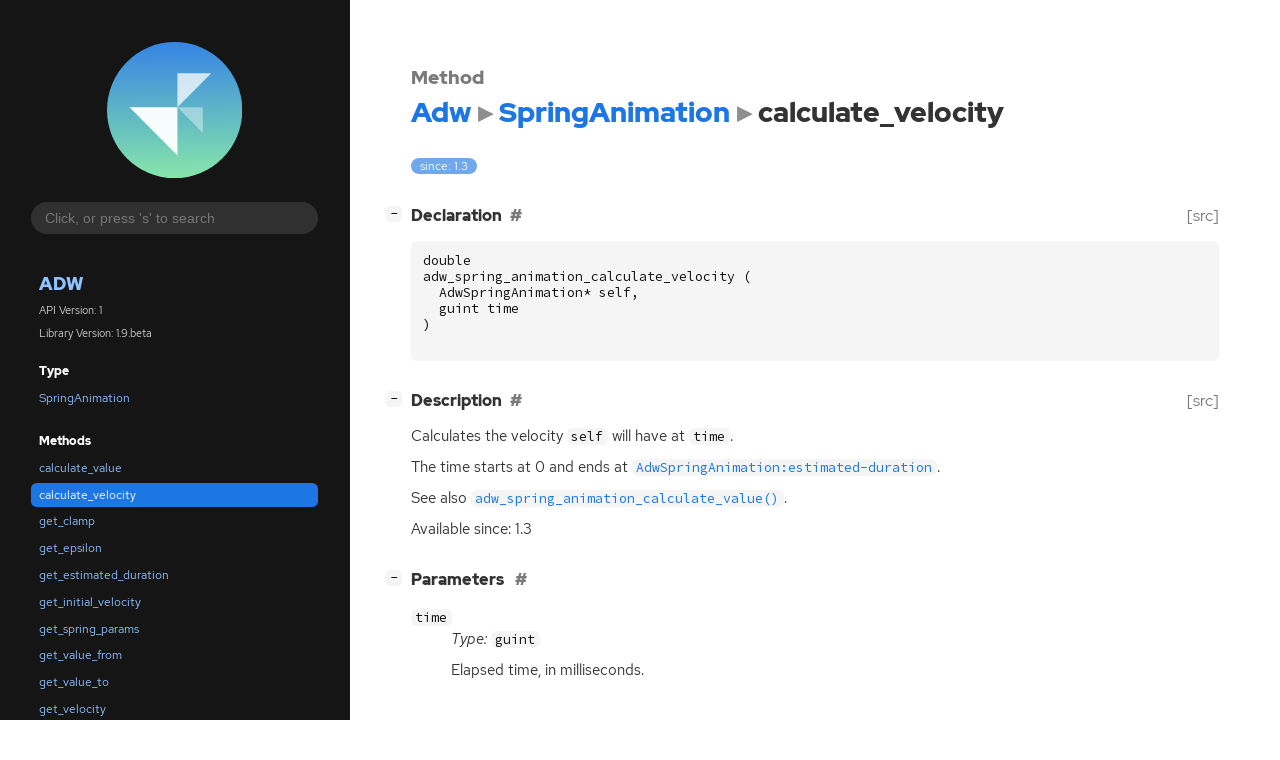

--- FILE ---
content_type: text/html; charset=utf-8
request_url: https://gnome.pages.gitlab.gnome.org/libadwaita/doc/main/method.SpringAnimation.calculate_velocity.html
body_size: 7928
content:
<!--
SPDX-FileCopyrightText: Libadwaita contributors

SPDX-License-Identifier: LGPL-2.1-or-later
-->

<!DOCTYPE html>
<html lang="en">
<head>
  <title>Adw.SpringAnimation.calculate_velocity</title>
  <meta name="viewport" content="width=device-width, initial-scale=1">

  <meta charset="utf-8" />

  
  <meta property="og:type" content="website"/>

  
  <meta property="og:image:width" content="256"/>
  <meta property="og:image:height" content="256"/>
  <meta property="og:image:secure_url" content="libadwaita.svg"/>
  <meta property="og:image:alt" content="Adw-1"/>
  

  
  <meta priority="og:title" content="Adw.SpringAnimation.calculate_velocity"/>
  <meta priority="og:description" content="Reference for Adw.SpringAnimation.calculate_velocity"/>
  <meta name="twitter:title" content="Adw.SpringAnimation.calculate_velocity"/>
  <meta name="twitter:description" content="Reference for Adw.SpringAnimation.calculate_velocity"/>


  
  <meta name="twitter:card" content="summary"/>

  
  
  
  

  <link rel="stylesheet" href="style.css" type="text/css" />

  

  
  <script src="urlmap.js"></script>
  
  
  <script src="fzy.js"></script>
  <script src="search.js"></script>
  
  <script src="main.js"></script>

  
    
  <link rel="icon" href="favicon.svg">
    
  
    
  <link rel="icon" sizes="32x32" href="favicon-32x32.png">
    
  
    
  <link rel="icon" sizes="128x128" href="favicon-128x128.png">
    
  
    
  <link rel="apple-touch-icon" sizes="180x180" href="favicon-180x180.png">
    
  
    
  <link rel="icon" sizes="192x192" href="favicon-192x192.png">
    
  
</head>

<body>
  <div id="body-wrapper" tabindex="-1">

    <nav class="sidebar devhelp-hidden">
      
      <div class="section">
        <a href="index.html"><img src="libadwaita.svg" class="logo"/></a>
      </div>
      
      
      <div class="search section">
        <form id="search-form" autocomplete="off">
          <input id="search-input" type="text" name="do-not-autocomplete" placeholder="Click, or press 's' to search" autocomplete="off"/>
        </form>
      </div>
      
      <div class="section namespace">
        <h3><a href="index.html">Adw</a></h3>
        <p>API Version: 1</p>
        
        <p>Library Version: 1.9.beta</p>
        
      </div>
      
<div class="section">
  <h5>Type</h5>
  <div class="links">
    <a href="class.SpringAnimation.html">SpringAnimation</a>
  </div>
</div>
<div class="section">
  <h5>Methods</h5>
  <div class="links">
  
    <a class="method" href="method.SpringAnimation.calculate_value.html">calculate_value</a>
  
    <a class="method current" href="method.SpringAnimation.calculate_velocity.html">calculate_velocity</a>
  
    <a class="method" href="method.SpringAnimation.get_clamp.html">get_clamp</a>
  
    <a class="method" href="method.SpringAnimation.get_epsilon.html">get_epsilon</a>
  
    <a class="method" href="method.SpringAnimation.get_estimated_duration.html">get_estimated_duration</a>
  
    <a class="method" href="method.SpringAnimation.get_initial_velocity.html">get_initial_velocity</a>
  
    <a class="method" href="method.SpringAnimation.get_spring_params.html">get_spring_params</a>
  
    <a class="method" href="method.SpringAnimation.get_value_from.html">get_value_from</a>
  
    <a class="method" href="method.SpringAnimation.get_value_to.html">get_value_to</a>
  
    <a class="method" href="method.SpringAnimation.get_velocity.html">get_velocity</a>
  
    <a class="method" href="method.SpringAnimation.set_clamp.html">set_clamp</a>
  
    <a class="method" href="method.SpringAnimation.set_epsilon.html">set_epsilon</a>
  
    <a class="method" href="method.SpringAnimation.set_initial_velocity.html">set_initial_velocity</a>
  
    <a class="method" href="method.SpringAnimation.set_spring_params.html">set_spring_params</a>
  
    <a class="method" href="method.SpringAnimation.set_value_from.html">set_value_from</a>
  
    <a class="method" href="method.SpringAnimation.set_value_to.html">set_value_to</a>
  
  </div>
</div>

      <div class="section generator">
        <p>Generated by <a href="https://gitlab.gnome.org/GNOME/gi-docgen">gi-docgen</a> 2026.2</p>
      </div>
    </nav>

    <button id="btn-to-top" class="hidden"><span class="up-arrow"></span></button>

    
<section id="main" class="content">
  <header>
    <h3>Method</h3>
    <h1><a href="index.html">Adw</a><span class="sep"></span><a href="class.SpringAnimation.html">SpringAnimation</a><span class="sep"></span>calculate_velocity</h1>
  </header>

  <section>
    <div class="docblock">
      <p><span class="emblem available">since: 1.3</span></p>
    </div>

    <div class="declaration toggle-wrapper">
      <h4 style="display:flex;" id="declaration">
        Declaration
        <a class="anchor" href="#declaration"></a>
        
        <a class="srclink" title="go to source location" href="https://gitlab.gnome.org/GNOME/libadwaita/-/blob/main/src/adw-spring-animation.h#L80">[src]</a>
        
      </h4>

      <div class="docblock c-decl">
        <pre><code><div class="highlight"><pre><span></span><span class="kt">double</span>
<span class="n">adw_spring_animation_calculate_velocity</span><span class="w"> </span><span class="p">(</span>
<span class="w">  </span><span class="n">AdwSpringAnimation</span><span class="o">*</span><span class="w"> </span><span class="n">self</span><span class="p">,</span>
<span class="w">  </span><span class="n">guint</span><span class="w"> </span><span class="n">time</span>
<span class="p">)</span>
</pre></div>
</code></pre>
      </div>
    </div>

    <div class="description toggle-wrapper">
      <h4 style="display:flex;" id="description">
        Description
        <a class="anchor" href="#description"></a>
        
        <a class="srclink" title="go to source location" href="https://gitlab.gnome.org/GNOME/libadwaita/-/blob/main/src/adw-spring-animation.c#L860">[src]</a>
        
      </h4>

      <div class="docblock">
        <p>Calculates the velocity <code>self</code> will have at <code>time</code>.</p>
<p>The time starts at 0 and ends at
<a href="property.SpringAnimation.estimated-duration.html"><code>AdwSpringAnimation:estimated-duration</code></a>.</p>
<p>See also <a href="method.SpringAnimation.calculate_value.html"><code>adw_spring_animation_calculate_value()</code></a>.</p>
      </div>

      <div class="docblock">
        
        <p>Available since: 1.3</p>
        
        
        
        
        
      </div>

      
    </div>

    
    <div class="parameters toggle-wrapper">
      <h4 id="parameters">
        Parameters
        <a href="#parameters" class="anchor"></a>
      </h4>

      <div class="docblock">
        <dl class="arguments">
          

          
          <dt class="arg-name"><code>time</code></dt>
          <dd class="arg-description">
            <p><em>Type:</em>&nbsp;<code>guint</code></p>
            <p>Elapsed time, in&nbsp;milliseconds.</p>
            <table>
            
            
            
            
            
            
            
            
            
            </table>
          </dd>
          

          
        </dl>
      </div>
    </div>
    

    
    <div class="return-value toggle-wrapper">
      <h4 id="return-value">
        Return value
        <a href="#return-value" class="anchor"></a>
      </h4>

      <div class="docblock">
        <div class="returns">
          <div class="arg-description">
            <p><em>Type:</em>&nbsp;<code>double</code></p>
            <p>The velocity at <code>time</code>.</p>
          </div>
          <div>
            <table>
            
            
            
            
            
            
            </table>
          </div>
        </div>
      </div>
    </div>
    

  </section>
</section>


    

    <section id="search" class="content hidden"></section>

    <footer>
    
    </footer>
  </div>
</body>
</html>

--- FILE ---
content_type: text/css; charset=utf-8
request_url: https://gnome.pages.gitlab.gnome.org/libadwaita/doc/main/fonts.css
body_size: 4697
content:
/*
 * SPDX-FileCopyrightText: 2021 GNOME Foundation
 *
 * SPDX-License-Identifier: Apache-2.0 OR GPL-3.0-or-later
 */

/**
 * RedHat Fonts taken from https://github.com/RedHatOfficial/RedHatFont
 * License: SIL Open Font License 1.1 http://scripts.sil.org/OFL
 *
 * SourceCodePro Fonts
 * License: SIL Open Font License 1.1 https://scripts.sil.org/OFL
 */

@font-face {
  font-family: "Red Hat Display";
  src: local('RedHatDisplayWeb'),
       url("RedHatDisplay-Regular.woff2") format("woff2"),
       url("RedHatDisplay-Regular.woff") format("woff");
  font-style: normal;
  font-weight: 400;
  font-display: fallback;
}

@font-face {
  font-family: "Red Hat Display";
  src: local('RedHatDisplayWeb'),
       url("RedHatDisplay-Italic.woff2") format("woff2"),
       url("RedHatDisplay-Italic.woff") format("woff");
  font-style: italic;
  font-weight: 400;
  font-display: fallback;
}

@font-face {
  font-family: "Red Hat Display";
  src: local('RedHatDisplayWeb'),
       url("RedHatDisplay-Medium.woff2") format("woff2"),
       url("RedHatDisplay-Medium.woff") format("woff");
  font-style: normal;
  font-weight: 500;
  font-display: fallback;
}

@font-face {
  font-family: "Red Hat Display";
  src: local('RedHatDisplayWeb'),
       url("RedHatDisplay-MediumItalic.woff2") format("woff2"),
       url("RedHatDisplay-MediumItalic.woff") format("woff");
  font-style: italic;
  font-weight: 500;
  font-display: fallback;
}

@font-face {
  font-family: "Red Hat Display";
  src: local('RedHatDisplayWeb'),
       url("RedHatDisplay-Bold.woff2") format("woff2"),
       url("RedHatDisplay-Bold.woff") format("woff");
  font-style: normal;
  font-weight: 700;
  font-display: fallback;
}

@font-face {
  font-family: "Red Hat Display";
  src: local('RedHatDisplayWeb'),
       url("RedHatDisplay-BoldItalic.woff2") format("woff2"),
       url("RedHatDisplay-BoldItalic.woff") format("woff");
  font-style: italic;
  font-weight: 700;
  font-display: fallback;
}


@font-face {
  font-family: "Red Hat Display";
  src: local('RedHatDisplayWeb'),
       url("RedHatDisplay-Black.woff2") format("woff2"),
       url("RedHatDisplay-Black.woff") format("woff");
  font-style: normal;
  font-weight: 900;
  font-display: fallback;
}

@font-face {
  font-family: "Red Hat Display";
  src: local('RedHatDisplayWeb'),
       url("RedHatDisplay-BlackItalic.woff2") format("woff2"),
       url("RedHatDisplay-BlackItalic.woff") format("woff");
  font-style: italic;
  font-weight: 900;
  font-display: fallback;
}

@font-face {
  font-family: "Red Hat Text";
  src: local('RedHatTextWeb'),
       url("RedHatText-Regular.woff2") format("woff2"),
       url("RedHatText-Regular.woff") format("woff");
  font-style: normal;
  font-weight: 400;
  font-display: fallback;
}

@font-face {
  font-family: "Red Hat Text";
  src: local('RedHatTextWeb'),
       url("RedHatText-Italic.woff2") format("woff2"),
       url("RedHatText-Italic.woff") format("woff");
  font-style: italic;
  font-weight: 400;
  font-display: fallback;
}

@font-face {
  font-family: "Red Hat Text";
  src: local('RedHatTextWeb'),
       url("RedHatText-Medium.woff2") format("woff2"),
       url("RedHatText-Medium.woff") format("woff");
  font-style: normal;
  font-weight: 700;
  font-display: fallback;
}

@font-face {
  font-family: "Red Hat Text";
  src: local('RedHatTextWeb'),
       url("RedHatText-MediumItalic.woff2") format("woff2"),
       url("RedHatText-MediumItalic.woff") format("woff");
  font-style: italic;
  font-weight: 700;
  font-display: fallback;
}

@font-face {
  font-family: "Red Hat Text";
  src: local('RedHatTextWeb'),
       url("RedHatText-Bold.woff2") format("woff2"),
       url("RedHatText-Bold.woff") format("woff");
  font-style: normal;
  font-weight: 900;
  font-display: fallback;
}

@font-face {
  font-family: "Red Hat Text";
  src: local('RedHatTextWeb'),
       url("RedHatText-BoldItalic.woff2") format("woff2"),
       url("RedHatText-BoldItalic.woff") format("woff");
  font-style: italic;
  font-weight: 900;
  font-display: fallback;
}

/* Do not fall back to locally installed SourceCodePro, as there are
 * known bad copies being distributed to this day
 */
@font-face {
  font-family: 'Source Code Pro';
  font-style: normal;
  font-weight: 400;
  src: url("SourceCodePro-Regular.ttf.woff") format('woff');
  font-display: swap;
}

@font-face {
  font-family: 'Source Code Pro';
  font-style: italic;
  font-weight: 400;
  src: url("SourceCodePro-It.ttf.woff") format('woff');
  font-display: swap;
}

@font-face {
  font-family: 'Source Code Pro';
  font-style: normal;
  font-weight: 600;
  src: url("SourceCodePro-Semibold.ttf.woff") format('woff');
  font-display: swap;
}


--- FILE ---
content_type: application/javascript
request_url: https://gnome.pages.gitlab.gnome.org/libadwaita/doc/main/urlmap.js
body_size: 529
content:
// SPDX-FileCopyrightText: 2021 GNOME Foundation
// SPDX-License-Identifier: LGPL-2.1-or-later

// Copied from GTK

// A map between namespaces and base URLs for their online documentation
baseURLs = [
    [ 'GLib', 'https://docs.gtk.org/glib/' ],
    [ 'Gio', 'https://docs.gtk.org/gio/' ],
    [ 'GObject', 'https://docs.gtk.org/gobject/' ],
    [ 'Gdk', 'https://docs.gtk.org/gdk4/' ],
    [ 'Gsk', 'https://docs.gtk.org/gsk4/' ],
    [ 'Gtk', 'https://docs.gtk.org/gtk4/' ],
    [ 'Pango', 'https://docs.gtk.org/Pango/' ],
]
